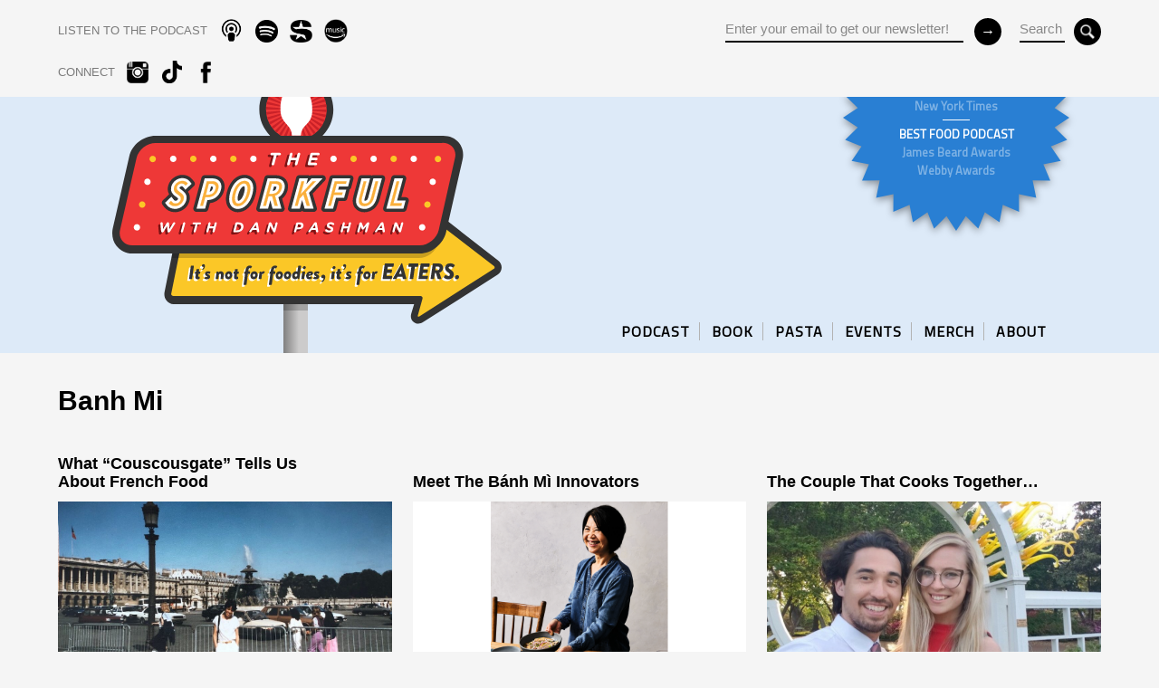

--- FILE ---
content_type: text/html; charset=UTF-8
request_url: https://www.sporkful.com/tag/banh-mi/
body_size: 9741
content:
		

<html>
	<head>
		<meta charset="UTF-8" />
		<meta http-equiv="X-UA-Compatible" content="IE=edge,chrome=1"> 
	    <meta name="viewport" content="width=device-width, initial-scale=1.0, maximum-scale=1.0">
			
		   	<title>banh mi &laquo;   The Sporkful - It&#039;s not for foodies, it&#039;s for eaters.</title>		
		    
				<meta property="og:title" content="The Sporkful" />
			<meta property="og:description" content="It’s not for foodies. It’s for eaters." />
			<meta property="og:image" content="http://www.sporkful.com/?attachment_id=8115" />
			<meta property="og:url" content="http://www.sporkful.com/" />
			
		<link rel="icon" href="https://www.sporkful.com/wp-content/themes/sporkfulMKIII/img/sporkful_favicon.png" />	
		
		<link href="https://fonts.googleapis.com/css?family=Titillium+Web&display=swap" rel="stylesheet">
		
		<!-- HTML5 Mobile Boilerplate -->
		<!--[if IEMobile 7]><html class="no-js iem7"><![endif]-->
		<!--[if (gt IEMobile 7)|!(IEMobile)]><!--><html class="no-js" lang="en"><!--<![endif]-->

		<!-- HTML5 Boilerplate -->
		<!--[if lt IE 7]><html class="no-js lt-ie9 lt-ie8 lt-ie7" lang="en"> <![endif]-->
		<!--[if (IE 7)&!(IEMobile)]><html class="no-js lt-ie9 lt-ie8" lang="en"><![endif]-->
		<!--[if (IE 8)&!(IEMobile)]><html class="no-js lt-ie9" lang="en"><![endif]-->
		<!--[if gt IE 8]><!--> <html class="no-js" lang="en"><!--<![endif]-->
		
		<!-- Responsive & mobile -->
		<meta name="HandheldFriendly" content="True">
		<meta name="MobileOptimized" content="320">
		<meta name="viewport" content="width=device-width, initial-scale=1.0">
		
		<meta name="apple-itunes-app" content="app-id=350709629">
		
		<!-- Start: GPT Sync -->
		<script type='text/javascript'>
			var gptadslots=[];
			(function(){
				var useSSL = 'https:' == document.location.protocol;
				var src = (useSSL ? 'https:' : 'http:') + '//www.googletagservices.com/tag/js/gpt.js';
				document.write('<scr' + 'ipt src="' + src + '"></scr' + 'ipt>');
			})();
		</script>

		<script type="text/javascript">
	
				//Adslot 1 declaration
				gptadslots[1]= googletag.defineSlot('/6483581/leaderboard/sporkful_leaderboard', [[970,415]],'div-gpt-ad-869473965348328447-1').addService(googletag.pubads());

				googletag.pubads().enableSingleRequest();
				googletag.pubads().enableSyncRendering();
				googletag.enableServices();

		</script>
		<!-- End: GPT -->
		
		<!-- Global site tag (gtag.js) - Google Analytics -->
		<script async src="https://www.googletagmanager.com/gtag/js?id=G-XQ88DMYF59"></script>
		<script>
		  window.dataLayer = window.dataLayer || [];
		  function gtag(){dataLayer.push(arguments);}
		  gtag('js', new Date());

		  gtag('config', 'G-XQ88DMYF59');
		</script>
		
				

	<meta name='robots' content='max-image-preview:large' />
	<style>img:is([sizes="auto" i], [sizes^="auto," i]) { contain-intrinsic-size: 3000px 1500px }</style>
	<link rel='dns-prefetch' href='//d3a005dv9q91mu.cloudfront.net' />
<link rel='dns-prefetch' href='//ajax.googleapis.com' />
<link rel='dns-prefetch' href='//s7.addthis.com' />
<link rel='dns-prefetch' href='//web-player.art19.com' />
<link rel="alternate" type="application/rss+xml" title="The Sporkful &raquo; banh mi Tag Feed" href="https://www.sporkful.com/tag/banh-mi/feed/" />
<script type="text/javascript">
/* <![CDATA[ */
window._wpemojiSettings = {"baseUrl":"https:\/\/s.w.org\/images\/core\/emoji\/15.0.3\/72x72\/","ext":".png","svgUrl":"https:\/\/s.w.org\/images\/core\/emoji\/15.0.3\/svg\/","svgExt":".svg","source":{"concatemoji":"https:\/\/www.sporkful.com\/wp-includes\/js\/wp-emoji-release.min.js?ver=6.7.4"}};
/*! This file is auto-generated */
!function(i,n){var o,s,e;function c(e){try{var t={supportTests:e,timestamp:(new Date).valueOf()};sessionStorage.setItem(o,JSON.stringify(t))}catch(e){}}function p(e,t,n){e.clearRect(0,0,e.canvas.width,e.canvas.height),e.fillText(t,0,0);var t=new Uint32Array(e.getImageData(0,0,e.canvas.width,e.canvas.height).data),r=(e.clearRect(0,0,e.canvas.width,e.canvas.height),e.fillText(n,0,0),new Uint32Array(e.getImageData(0,0,e.canvas.width,e.canvas.height).data));return t.every(function(e,t){return e===r[t]})}function u(e,t,n){switch(t){case"flag":return n(e,"\ud83c\udff3\ufe0f\u200d\u26a7\ufe0f","\ud83c\udff3\ufe0f\u200b\u26a7\ufe0f")?!1:!n(e,"\ud83c\uddfa\ud83c\uddf3","\ud83c\uddfa\u200b\ud83c\uddf3")&&!n(e,"\ud83c\udff4\udb40\udc67\udb40\udc62\udb40\udc65\udb40\udc6e\udb40\udc67\udb40\udc7f","\ud83c\udff4\u200b\udb40\udc67\u200b\udb40\udc62\u200b\udb40\udc65\u200b\udb40\udc6e\u200b\udb40\udc67\u200b\udb40\udc7f");case"emoji":return!n(e,"\ud83d\udc26\u200d\u2b1b","\ud83d\udc26\u200b\u2b1b")}return!1}function f(e,t,n){var r="undefined"!=typeof WorkerGlobalScope&&self instanceof WorkerGlobalScope?new OffscreenCanvas(300,150):i.createElement("canvas"),a=r.getContext("2d",{willReadFrequently:!0}),o=(a.textBaseline="top",a.font="600 32px Arial",{});return e.forEach(function(e){o[e]=t(a,e,n)}),o}function t(e){var t=i.createElement("script");t.src=e,t.defer=!0,i.head.appendChild(t)}"undefined"!=typeof Promise&&(o="wpEmojiSettingsSupports",s=["flag","emoji"],n.supports={everything:!0,everythingExceptFlag:!0},e=new Promise(function(e){i.addEventListener("DOMContentLoaded",e,{once:!0})}),new Promise(function(t){var n=function(){try{var e=JSON.parse(sessionStorage.getItem(o));if("object"==typeof e&&"number"==typeof e.timestamp&&(new Date).valueOf()<e.timestamp+604800&&"object"==typeof e.supportTests)return e.supportTests}catch(e){}return null}();if(!n){if("undefined"!=typeof Worker&&"undefined"!=typeof OffscreenCanvas&&"undefined"!=typeof URL&&URL.createObjectURL&&"undefined"!=typeof Blob)try{var e="postMessage("+f.toString()+"("+[JSON.stringify(s),u.toString(),p.toString()].join(",")+"));",r=new Blob([e],{type:"text/javascript"}),a=new Worker(URL.createObjectURL(r),{name:"wpTestEmojiSupports"});return void(a.onmessage=function(e){c(n=e.data),a.terminate(),t(n)})}catch(e){}c(n=f(s,u,p))}t(n)}).then(function(e){for(var t in e)n.supports[t]=e[t],n.supports.everything=n.supports.everything&&n.supports[t],"flag"!==t&&(n.supports.everythingExceptFlag=n.supports.everythingExceptFlag&&n.supports[t]);n.supports.everythingExceptFlag=n.supports.everythingExceptFlag&&!n.supports.flag,n.DOMReady=!1,n.readyCallback=function(){n.DOMReady=!0}}).then(function(){return e}).then(function(){var e;n.supports.everything||(n.readyCallback(),(e=n.source||{}).concatemoji?t(e.concatemoji):e.wpemoji&&e.twemoji&&(t(e.twemoji),t(e.wpemoji)))}))}((window,document),window._wpemojiSettings);
/* ]]> */
</script>
<style id='wp-emoji-styles-inline-css' type='text/css'>

	img.wp-smiley, img.emoji {
		display: inline !important;
		border: none !important;
		box-shadow: none !important;
		height: 1em !important;
		width: 1em !important;
		margin: 0 0.07em !important;
		vertical-align: -0.1em !important;
		background: none !important;
		padding: 0 !important;
	}
</style>
<link rel='stylesheet' id='wp-block-library-css' href='https://www.sporkful.com/wp-includes/css/dist/block-library/style.min.css?ver=6.7.4' type='text/css' media='all' />
<style id='classic-theme-styles-inline-css' type='text/css'>
/*! This file is auto-generated */
.wp-block-button__link{color:#fff;background-color:#32373c;border-radius:9999px;box-shadow:none;text-decoration:none;padding:calc(.667em + 2px) calc(1.333em + 2px);font-size:1.125em}.wp-block-file__button{background:#32373c;color:#fff;text-decoration:none}
</style>
<style id='global-styles-inline-css' type='text/css'>
:root{--wp--preset--aspect-ratio--square: 1;--wp--preset--aspect-ratio--4-3: 4/3;--wp--preset--aspect-ratio--3-4: 3/4;--wp--preset--aspect-ratio--3-2: 3/2;--wp--preset--aspect-ratio--2-3: 2/3;--wp--preset--aspect-ratio--16-9: 16/9;--wp--preset--aspect-ratio--9-16: 9/16;--wp--preset--color--black: #000000;--wp--preset--color--cyan-bluish-gray: #abb8c3;--wp--preset--color--white: #ffffff;--wp--preset--color--pale-pink: #f78da7;--wp--preset--color--vivid-red: #cf2e2e;--wp--preset--color--luminous-vivid-orange: #ff6900;--wp--preset--color--luminous-vivid-amber: #fcb900;--wp--preset--color--light-green-cyan: #7bdcb5;--wp--preset--color--vivid-green-cyan: #00d084;--wp--preset--color--pale-cyan-blue: #8ed1fc;--wp--preset--color--vivid-cyan-blue: #0693e3;--wp--preset--color--vivid-purple: #9b51e0;--wp--preset--gradient--vivid-cyan-blue-to-vivid-purple: linear-gradient(135deg,rgba(6,147,227,1) 0%,rgb(155,81,224) 100%);--wp--preset--gradient--light-green-cyan-to-vivid-green-cyan: linear-gradient(135deg,rgb(122,220,180) 0%,rgb(0,208,130) 100%);--wp--preset--gradient--luminous-vivid-amber-to-luminous-vivid-orange: linear-gradient(135deg,rgba(252,185,0,1) 0%,rgba(255,105,0,1) 100%);--wp--preset--gradient--luminous-vivid-orange-to-vivid-red: linear-gradient(135deg,rgba(255,105,0,1) 0%,rgb(207,46,46) 100%);--wp--preset--gradient--very-light-gray-to-cyan-bluish-gray: linear-gradient(135deg,rgb(238,238,238) 0%,rgb(169,184,195) 100%);--wp--preset--gradient--cool-to-warm-spectrum: linear-gradient(135deg,rgb(74,234,220) 0%,rgb(151,120,209) 20%,rgb(207,42,186) 40%,rgb(238,44,130) 60%,rgb(251,105,98) 80%,rgb(254,248,76) 100%);--wp--preset--gradient--blush-light-purple: linear-gradient(135deg,rgb(255,206,236) 0%,rgb(152,150,240) 100%);--wp--preset--gradient--blush-bordeaux: linear-gradient(135deg,rgb(254,205,165) 0%,rgb(254,45,45) 50%,rgb(107,0,62) 100%);--wp--preset--gradient--luminous-dusk: linear-gradient(135deg,rgb(255,203,112) 0%,rgb(199,81,192) 50%,rgb(65,88,208) 100%);--wp--preset--gradient--pale-ocean: linear-gradient(135deg,rgb(255,245,203) 0%,rgb(182,227,212) 50%,rgb(51,167,181) 100%);--wp--preset--gradient--electric-grass: linear-gradient(135deg,rgb(202,248,128) 0%,rgb(113,206,126) 100%);--wp--preset--gradient--midnight: linear-gradient(135deg,rgb(2,3,129) 0%,rgb(40,116,252) 100%);--wp--preset--font-size--small: 13px;--wp--preset--font-size--medium: 20px;--wp--preset--font-size--large: 36px;--wp--preset--font-size--x-large: 42px;--wp--preset--spacing--20: 0.44rem;--wp--preset--spacing--30: 0.67rem;--wp--preset--spacing--40: 1rem;--wp--preset--spacing--50: 1.5rem;--wp--preset--spacing--60: 2.25rem;--wp--preset--spacing--70: 3.38rem;--wp--preset--spacing--80: 5.06rem;--wp--preset--shadow--natural: 6px 6px 9px rgba(0, 0, 0, 0.2);--wp--preset--shadow--deep: 12px 12px 50px rgba(0, 0, 0, 0.4);--wp--preset--shadow--sharp: 6px 6px 0px rgba(0, 0, 0, 0.2);--wp--preset--shadow--outlined: 6px 6px 0px -3px rgba(255, 255, 255, 1), 6px 6px rgba(0, 0, 0, 1);--wp--preset--shadow--crisp: 6px 6px 0px rgba(0, 0, 0, 1);}:where(.is-layout-flex){gap: 0.5em;}:where(.is-layout-grid){gap: 0.5em;}body .is-layout-flex{display: flex;}.is-layout-flex{flex-wrap: wrap;align-items: center;}.is-layout-flex > :is(*, div){margin: 0;}body .is-layout-grid{display: grid;}.is-layout-grid > :is(*, div){margin: 0;}:where(.wp-block-columns.is-layout-flex){gap: 2em;}:where(.wp-block-columns.is-layout-grid){gap: 2em;}:where(.wp-block-post-template.is-layout-flex){gap: 1.25em;}:where(.wp-block-post-template.is-layout-grid){gap: 1.25em;}.has-black-color{color: var(--wp--preset--color--black) !important;}.has-cyan-bluish-gray-color{color: var(--wp--preset--color--cyan-bluish-gray) !important;}.has-white-color{color: var(--wp--preset--color--white) !important;}.has-pale-pink-color{color: var(--wp--preset--color--pale-pink) !important;}.has-vivid-red-color{color: var(--wp--preset--color--vivid-red) !important;}.has-luminous-vivid-orange-color{color: var(--wp--preset--color--luminous-vivid-orange) !important;}.has-luminous-vivid-amber-color{color: var(--wp--preset--color--luminous-vivid-amber) !important;}.has-light-green-cyan-color{color: var(--wp--preset--color--light-green-cyan) !important;}.has-vivid-green-cyan-color{color: var(--wp--preset--color--vivid-green-cyan) !important;}.has-pale-cyan-blue-color{color: var(--wp--preset--color--pale-cyan-blue) !important;}.has-vivid-cyan-blue-color{color: var(--wp--preset--color--vivid-cyan-blue) !important;}.has-vivid-purple-color{color: var(--wp--preset--color--vivid-purple) !important;}.has-black-background-color{background-color: var(--wp--preset--color--black) !important;}.has-cyan-bluish-gray-background-color{background-color: var(--wp--preset--color--cyan-bluish-gray) !important;}.has-white-background-color{background-color: var(--wp--preset--color--white) !important;}.has-pale-pink-background-color{background-color: var(--wp--preset--color--pale-pink) !important;}.has-vivid-red-background-color{background-color: var(--wp--preset--color--vivid-red) !important;}.has-luminous-vivid-orange-background-color{background-color: var(--wp--preset--color--luminous-vivid-orange) !important;}.has-luminous-vivid-amber-background-color{background-color: var(--wp--preset--color--luminous-vivid-amber) !important;}.has-light-green-cyan-background-color{background-color: var(--wp--preset--color--light-green-cyan) !important;}.has-vivid-green-cyan-background-color{background-color: var(--wp--preset--color--vivid-green-cyan) !important;}.has-pale-cyan-blue-background-color{background-color: var(--wp--preset--color--pale-cyan-blue) !important;}.has-vivid-cyan-blue-background-color{background-color: var(--wp--preset--color--vivid-cyan-blue) !important;}.has-vivid-purple-background-color{background-color: var(--wp--preset--color--vivid-purple) !important;}.has-black-border-color{border-color: var(--wp--preset--color--black) !important;}.has-cyan-bluish-gray-border-color{border-color: var(--wp--preset--color--cyan-bluish-gray) !important;}.has-white-border-color{border-color: var(--wp--preset--color--white) !important;}.has-pale-pink-border-color{border-color: var(--wp--preset--color--pale-pink) !important;}.has-vivid-red-border-color{border-color: var(--wp--preset--color--vivid-red) !important;}.has-luminous-vivid-orange-border-color{border-color: var(--wp--preset--color--luminous-vivid-orange) !important;}.has-luminous-vivid-amber-border-color{border-color: var(--wp--preset--color--luminous-vivid-amber) !important;}.has-light-green-cyan-border-color{border-color: var(--wp--preset--color--light-green-cyan) !important;}.has-vivid-green-cyan-border-color{border-color: var(--wp--preset--color--vivid-green-cyan) !important;}.has-pale-cyan-blue-border-color{border-color: var(--wp--preset--color--pale-cyan-blue) !important;}.has-vivid-cyan-blue-border-color{border-color: var(--wp--preset--color--vivid-cyan-blue) !important;}.has-vivid-purple-border-color{border-color: var(--wp--preset--color--vivid-purple) !important;}.has-vivid-cyan-blue-to-vivid-purple-gradient-background{background: var(--wp--preset--gradient--vivid-cyan-blue-to-vivid-purple) !important;}.has-light-green-cyan-to-vivid-green-cyan-gradient-background{background: var(--wp--preset--gradient--light-green-cyan-to-vivid-green-cyan) !important;}.has-luminous-vivid-amber-to-luminous-vivid-orange-gradient-background{background: var(--wp--preset--gradient--luminous-vivid-amber-to-luminous-vivid-orange) !important;}.has-luminous-vivid-orange-to-vivid-red-gradient-background{background: var(--wp--preset--gradient--luminous-vivid-orange-to-vivid-red) !important;}.has-very-light-gray-to-cyan-bluish-gray-gradient-background{background: var(--wp--preset--gradient--very-light-gray-to-cyan-bluish-gray) !important;}.has-cool-to-warm-spectrum-gradient-background{background: var(--wp--preset--gradient--cool-to-warm-spectrum) !important;}.has-blush-light-purple-gradient-background{background: var(--wp--preset--gradient--blush-light-purple) !important;}.has-blush-bordeaux-gradient-background{background: var(--wp--preset--gradient--blush-bordeaux) !important;}.has-luminous-dusk-gradient-background{background: var(--wp--preset--gradient--luminous-dusk) !important;}.has-pale-ocean-gradient-background{background: var(--wp--preset--gradient--pale-ocean) !important;}.has-electric-grass-gradient-background{background: var(--wp--preset--gradient--electric-grass) !important;}.has-midnight-gradient-background{background: var(--wp--preset--gradient--midnight) !important;}.has-small-font-size{font-size: var(--wp--preset--font-size--small) !important;}.has-medium-font-size{font-size: var(--wp--preset--font-size--medium) !important;}.has-large-font-size{font-size: var(--wp--preset--font-size--large) !important;}.has-x-large-font-size{font-size: var(--wp--preset--font-size--x-large) !important;}
:where(.wp-block-post-template.is-layout-flex){gap: 1.25em;}:where(.wp-block-post-template.is-layout-grid){gap: 1.25em;}
:where(.wp-block-columns.is-layout-flex){gap: 2em;}:where(.wp-block-columns.is-layout-grid){gap: 2em;}
:root :where(.wp-block-pullquote){font-size: 1.5em;line-height: 1.6;}
</style>
<link rel='stylesheet' id='html5Reset-css' href='https://d3a005dv9q91mu.cloudfront.net/assets/css/html5reset.css?ver=6.7.4' type='text/css' media='all' />
<link rel='stylesheet' id='grid-css' href='https://d3a005dv9q91mu.cloudfront.net/assets/css/grid.css?ver=6.7.4' type='text/css' media='all' />
<link rel='stylesheet' id='barUI-css' href='https://www.sporkful.com/wp-content/themes/sporkfulMKIII/bar-ui/css/bar-ui.css?ver=6.7.4' type='text/css' media='all' />
<link rel='stylesheet' id='art19-css' href='https://web-player.art19.com/assets/current.css?ver=6.7.4' type='text/css' media='all' />
<link rel='stylesheet' id='panel-css' href='https://d3a005dv9q91mu.cloudfront.net/assets/css/panel.css?ver=6.7.4' type='text/css' media='all' />
<link rel='stylesheet' id='sporkful-colors-css' href='https://d3a005dv9q91mu.cloudfront.net/assets/css/colors.css?ver=6.7.4' type='text/css' media='all' />
<link rel='stylesheet' id='sporkful-styles-css' href='https://www.sporkful.com/wp-content/themes/sporkfulMKIII/style.css?ver=6.7.4' type='text/css' media='all' />
<script type="text/javascript" src="https://ajax.googleapis.com/ajax/libs/jquery/1.7.2/jquery.min.js?ver=1.7.2" id="jQuery-js"></script>
<script type="text/javascript" src="https://s7.addthis.com/js/250/addthis_widget.js?ver=1.0#pubid=xa-4da9f8702122acab" id="addThis-js"></script>
<script type="text/javascript" id="init-js-extra">
/* <![CDATA[ */
var headJS = {"siteurl":"https:\/\/www.sporkful.com","templateurl":"https:\/\/www.sporkful.com\/wp-content\/themes\/sporkfulMKIII"};
/* ]]> */
</script>
<script type="text/javascript" src="https://www.sporkful.com/wp-content/themes/sporkfulMKIII/js/init.js?ver=1.0" id="init-js"></script>
<link rel="https://api.w.org/" href="https://www.sporkful.com/wp-json/" /><link rel="alternate" title="JSON" type="application/json" href="https://www.sporkful.com/wp-json/wp/v2/tags/1549" /><link rel="EditURI" type="application/rsd+xml" title="RSD" href="https://www.sporkful.com/xmlrpc.php?rsd" />
<meta name="generator" content="WordPress 6.7.4" />
<noscript><style>.lazyload[data-src]{display:none !important;}</style></noscript><style>.lazyload{background-image:none !important;}.lazyload:before{background-image:none !important;}</style>
</head>

 
 
<body class=" tag banh-mi post  what-couscousgate-tells-us-about-french-food template-" >

<div id="wrap">

	<div id="header" class="back_default">
		<div class="section group">	
			<div class="center">
				<div class="col span_1_of_2">
					<div class="social-nav">
	<ul class="social">		
		<li class="CTA subscribe"><span>LISTEN TO THE PODCAST</span></li>						
				<li><a href="https://podcasts.apple.com/us/podcast/the-sporkful/id350709629" target="_blank" class="apple_podcast"></a></li>	
						<li><a href="https://open.spotify.com/show/2mkuRagvN1Xev56fWwvbrc" target="_blank" class="spotify"></a></li>	
						<li><a href="https://siriusxm.com/player/show-podcast/the-sporkful/fb369dfd-92ab-3bb9-80ec-77b3dacc95af?utm_medium=shared" target="_blank" class="sirius"></a></li>	
						<li><a href="https://music.amazon.com/podcasts/bc8dc200-76be-48f2-b2d4-11e25be14c23/the-sporkful" target="_blank" class="amazon"></a></li>	
			</ul>		
	<ul class="social tablet_hide">							
		<li class="CTA connect"><span>CONNECT</span></li>						
				<li><a href="https://www.instagram.com/thesporkful/" target="_blank" class="instagram"></a></li>	
						<li><a href="https://www.tiktok.com/@thesporkful?lang=en" target="_blank" class="tiktok"></a></li>	
						<li><a href="https://www.facebook.com/sporkful" target="_blank" class="fb"></a></li>	
					</ul>		
<!--social-nav-->
</div>				<!--col-->
				</div>		
				<div class="col span_1_of_2 right">
				
					<div class="search tablet_hide">
						<form role="search" method="get" id="searchform" action="https://www.sporkful.com/">
							<div>
								<input type="text" value="Search" name="s" id="s" aria-labelledby="searchform s" />
								<input type="submit" value="" name="" class="button" id="submit" aria-labelledby="searchform submit">
							</div>
						</form>
					<!--search-->
					</div>
				
					<div class="mail_form mobile_hide tablet_hide">
						<form action="//gmail.us6.list-manage.com/subscribe/post?u=9b7dd19ca3&amp;id=f1e7c37bfd" method="post" id="mc-embedded-subscribe-form" name="mc-embedded-subscribe-form" class="validate" target="_blank" novalidate>
	<div class="mc-field-group address-group">
		<input type="email" value="Enter your email to get our newsletter!" name="EMAIL" class="required email" id="mce-EMAIL" aria-labelledby="mc-embedded-subscribe-form mce-EMAIL">
	</div>
	 <!-- real people should not fill this in and expect good things - do not remove this or risk form bot signups-->
	<div style="position: absolute; left: -5000px;"><input type="text" name="b_4109fdd323aaac7078eadaa8f_4841254813" tabindex="-1" value="" aria-labelledby="mc-embedded-subscribe-form"></div>
	<input type="submit" value="&#8594;" name="subscribe" id="mc-embedded-subscribe" class="button" aria-labelledby="mc-embedded-subscribe-form mc-embedded-subscribe">
</form>					<!--mail-->
					</div>		
			
				<!--col-->
				</div>		
			<!--center-->
			</div>
			
			<div id="nav-toggle" class="mobile_only">
				<div class="nav-icon">
				  <span></span>
				  <span></span>
				  <span></span>
				</div>
			<!--nav-toggle-->
			</div>					
			
		<!--section-->
		</div>
		
			
		<div class="panel from-right mobile_only">
	<div class="panel-container">
		<div class="panel-content">		
			<nav>
				<ul id=\"menu-primary\" class=\"menu\"><li id="menu-item-16221" class="menu-item menu-item-type-taxonomy menu-item-object-post_tag menu-item-16221"><a href="https://www.sporkful.com/tag/podcast-episodes/">PODCAST</a></li>
<li id="menu-item-18977" class="menu-item menu-item-type-post_type menu-item-object-page menu-item-18977"><a href="https://www.sporkful.com/anythings-pastable/">BOOK</a></li>
<li id="menu-item-16222" class="menu-item menu-item-type-custom menu-item-object-custom menu-item-16222"><a href="https://www.sporkful.com/how-to-buy-cascatelli-new-pasta-shape-sporkful-dan-pashman/">PASTA</a></li>
<li id="menu-item-19398" class="menu-item menu-item-type-post_type menu-item-object-page menu-item-19398"><a href="https://www.sporkful.com/events/">EVENTS</a></li>
<li id="menu-item-16225" class="menu-item menu-item-type-custom menu-item-object-custom menu-item-16225"><a href="https://www.podswag.com/collections/the-sporkful">MERCH</a></li>
<li id="menu-item-16226" class="menu-item menu-item-type-post_type menu-item-object-page menu-item-16226"><a href="https://www.sporkful.com/about/">ABOUT</a></li>
</ul>	
				</nav>					
				
			<div class="social-nav">
	<ul class="social">		
		<li class="CTA subscribe"><span>LISTEN TO THE PODCAST</span></li>						
				<li><a href="https://podcasts.apple.com/us/podcast/the-sporkful/id350709629" target="_blank" class="apple_podcast"></a></li>	
						<li><a href="https://open.spotify.com/show/2mkuRagvN1Xev56fWwvbrc" target="_blank" class="spotify"></a></li>	
						<li><a href="https://siriusxm.com/player/show-podcast/the-sporkful/fb369dfd-92ab-3bb9-80ec-77b3dacc95af?utm_medium=shared" target="_blank" class="sirius"></a></li>	
						<li><a href="https://music.amazon.com/podcasts/bc8dc200-76be-48f2-b2d4-11e25be14c23/the-sporkful" target="_blank" class="amazon"></a></li>	
			</ul>		
	<ul class="social tablet_hide">							
		<li class="CTA connect"><span>CONNECT</span></li>						
				<li><a href="https://www.instagram.com/thesporkful/" target="_blank" class="instagram"></a></li>	
						<li><a href="https://www.tiktok.com/@thesporkful?lang=en" target="_blank" class="tiktok"></a></li>	
						<li><a href="https://www.facebook.com/sporkful" target="_blank" class="fb"></a></li>	
					</ul>		
<!--social-nav-->
</div>			
			<div class="search_wrap">
				<form role="search" method="get" id="searchform2" action="https://www.sporkful.com/">
					<div>
						<input type="text" value="Search" name="s" id="s2" aria-labelledby="searchform2 s2" /><br/>
						<input type="submit" value="&#8594;" name="" class="button" aria-labelledby="searchform2">
					</div>
				</form>
			</div>
			
			<div class="mail_wrap">
				<form action="//gmail.us6.list-manage.com/subscribe/post?u=9b7dd19ca3&amp;id=f1e7c37bfd" method="post" id="mc-embedded-subscribe-form-panel" name="mc-embedded-subscribe-form" class="validate" target="_blank" novalidate>
	<div class="mc-field-group address-group">
		<input type="email" value="Enter your email to get our newsletter!" name="EMAIL" class="required email" id="mce-EMAIL-panel" aria-labelledby="mc-embedded-subscribe-form-panel mce-EMAIL-panel">
	</div>
	 <!-- real people should not fill this in and expect good things - do not remove this or risk form bot signups-->
	<div style="position: absolute; left: -5000px;"><input type="text" name="b_4109fdd323aaac7078eadaa8f_4841254813" tabindex="-1" value="" aria-labelledby="mc-embedded-subscribe-form-panel"></div>
	<input type="submit" value="&#8594;" name="subscribe" id="mc-embedded-subscribe-panel" class="button" aria-labelledby="mc-embedded-subscribe-form-panel mc-embedded-subscribe-panel">
</form>			</div>	<!-- mail-form -->
			
		</div> <!-- panel-content -->
	</div> <!-- panel-container -->
</div> <!-- panel -->
			
		<!--header-->
	</div>	
	
	
<div class="section group masthead">
	<div class="center">
		<a href="https://www.sporkful.com" class="home"></a>

		<div class="badge-wrap mobile_hide">
				
			<svg xmlns="http://www.w3.org/2000/svg" width="24" height="24" viewBox="0 0 24 24"><path d="M12 0l1.027 1.565 1.314-1.335.703 1.736 1.548-1.052.35 1.838 1.725-.73-.015 1.873 1.833-.38-.38 1.833 1.873-.015-.731 1.724 1.84.351-1.053 1.548 1.736.703-1.335 1.313 1.565 1.028-1.565 1.028 1.335 1.313-1.736.703 1.053 1.548-1.84.351.731 1.724-1.873-.015.38 1.833-1.833-.38.015 1.873-1.725-.73-.35 1.838-1.548-1.052-.703 1.736-1.314-1.335-1.027 1.565-1.027-1.565-1.314 1.335-.703-1.736-1.548 1.052-.35-1.838-1.725.73.015-1.873-1.833.38.38-1.833-1.873.015.731-1.724-1.84-.351 1.053-1.548-1.736-.703 1.335-1.313-1.565-1.028 1.565-1.028-1.335-1.313 1.736-.703-1.053-1.548 1.84-.351-.731-1.724 1.873.015-.38-1.833 1.833.38-.015-1.873 1.725.73.35-1.838 1.548 1.052.703-1.736 1.314 1.335z"/></svg>
		
	
			<div class="badge-container">			
				<div class="badge-content">
				  <div class="badge">
				  	<ul style="margin-top:-13px">
 	<li><strong>10 BEST PODCASTS OF THE YEAR</strong></li>
 	<li>New York Times</li>
 	<li><strong>BEST FOOD PODCAST</strong></li>
 	<li>James Beard Awards</li>
 	<li>Webby Awards</li>
</ul>					<!--badge-->
				  </div>
				<!--badge-content-->
				</div>
				<!--badge-container-->
				</div>
		<!--badge-wrap-->
		</div>
	
			
		<div class="nav-wrap mobile_hide">
			<div class="nav-wrap">
	<nav>
		<ul id=\"menu-primary-1\" class=\"sf-menu\"><li class="menu-item menu-item-type-taxonomy menu-item-object-post_tag menu-item-16221"><a href="https://www.sporkful.com/tag/podcast-episodes/">PODCAST</a><span class="bar"></span></li>
<li class="menu-item menu-item-type-post_type menu-item-object-page menu-item-18977"><a href="https://www.sporkful.com/anythings-pastable/">BOOK</a><span class="bar"></span></li>
<li class="menu-item menu-item-type-custom menu-item-object-custom menu-item-16222"><a href="https://www.sporkful.com/how-to-buy-cascatelli-new-pasta-shape-sporkful-dan-pashman/">PASTA</a><span class="bar"></span></li>
<li class="menu-item menu-item-type-post_type menu-item-object-page menu-item-19398"><a href="https://www.sporkful.com/events/">EVENTS</a><span class="bar"></span></li>
<li class="menu-item menu-item-type-custom menu-item-object-custom menu-item-16225"><a href="https://www.podswag.com/collections/the-sporkful">MERCH</a><span class="bar"></span></li>
<li class="menu-item menu-item-type-post_type menu-item-object-page menu-item-16226"><a href="https://www.sporkful.com/about/">ABOUT</a><span class="bar"></span></li>
</ul>	</nav>
<!--nav-wrap-->
</div>	

		</div>
	<!--center-->
	</div>
<!--section-->
</div>

<div class="recognition_mobile">
	<div class="center">
		<ul style="margin-top:-5px">
 	<li><strong>10 BEST PODCASTS OF THE YEAR</strong></li>
 	<li>New York Times</li>
 	<li><strong>BEST FOOD PODCAST</strong></li>
 	<li>James Beard Awards &amp; Webby Awards</li>
</ul>	<!--center-->
	</div>
<!--recognition_mobile-->
</div>

 <div class="main">	
 
 	<div class="section group center guttered page-title">
		<h2>banh mi</h2>
	</div>
	
			
	<div class="section group guttered">
		<div class="center">
			
<div class="col span_1_of_3  col_first">		
		<div class="title">	
			<h3><a href="https://www.sporkful.com/what-couscousgate-tells-us-about-french-food/">What “Couscousgate” Tells Us About French Food</a></h3>		<!--title-->
		</div>	
		
		<div class="entry">
		
			<div class="media">
				<div class="media-thumb audio-thumb">
					<a href="https://www.sporkful.com/what-couscousgate-tells-us-about-french-food/"><img src="[data-uri]"  width="1000" height="664" alt="What “Couscousgate” Tells Us About French Food" data-src="https://sporkful.s3.amazonaws.com/uploads/2023/09/15153140/Mom-1985-resized-1000x664.jpg" decoding="async" class="lazyload" data-eio-rwidth="1000" data-eio-rheight="664" /><noscript><img src="https://sporkful.s3.amazonaws.com/uploads/2023/09/15153140/Mom-1985-resized-1000x664.jpg"  width="1000" height="664" alt="What “Couscousgate” Tells Us About French Food" data-eio="l" /></noscript></a>
				<!--media-thumb-->
				</div>
			<!--media-->
			</div>		
			
			<div class="clear"></div>
	
									
	<div id="audio-wrap-18875" class="audio_wrap  ">		
		
		<div id="player-18875" class="sm2-bar-ui compact full-width flat">

		 <div class="bd sm2-main-controls">

		 	<div class="sm2-inline-texture"></div>
		  	<div class="sm2-inline-gradient"></div>

			<div class="sm2-inline-element sm2-button-element">
				<div class="sm2-button-bd">
					<a id="btn_play_pause18875" data-player-id=18875 href="#play" class="sm2-inline-button play-pause">Play / pause</a>
				</div><!--sm2-button-bd-->
			</div><!--sm2-button-element-->


		  	<div class="sm2-inline-element sm2-inline-status">

			   <div class="sm2-playlist">
					<div class="sm2-playlist-target">
					 <!-- playlist <ul> + <li> markup will be injected here -->
					 <!-- if you want default / non-JS content, you can put that here. -->
					 <noscript><p>JavaScript is required.</p></noscript>
					</div><!--sm2-playlist-target-->
			   </div><!--sm2-playlist-->


			   <div class="sm2-progress">
				<div class="sm2-row">
				<div class="sm2-inline-time">0:00</div>
				 <div class="sm2-progress-bd">
				  <div class="sm2-progress-track">
					 <div class="sm2-progress-bar"></div>
					 <div class="sm2-progress-ball">
						<div class="icon-overlay"></div>
					 </div><!--sm2-progress-ball-->
				  </div><!--sm2-progress-track-->
				 </div><!--sm2-progress-bd-->
				 <div class="sm2-inline-duration">0:00</div>
				</div><!--sm2-row-->
			   </div><!--sm2-progress-->
		 
		  <!--sm2-main-controls-->
		  </div>

		  <div class="sm2-inline-element sm2-button-element sm2-volume">
		   <div class="sm2-button-bd">
			<span class="sm2-inline-button sm2-volume-control volume-shade"></span>
			<a href="#volume" class="sm2-inline-button sm2-volume-control">volume</a>
		   </div><!--sm2-progress-bd-->
		  </div><!--sm2-inline-element-->

		 <!--sm2-inline-element-->
		 </div>

		 <div class="bd sm2-playlist-drawer sm2-element">

		  <div class="sm2-inline-texture">
		   <div class="sm2-box-shadow"></div>
		  </div> <!--sm2-inline-texture-->

		  <!-- playlist content is mirrored here -->

		  <div class="sm2-playlist-wrapper">
			<ul class="sm2-playlist-bd">
			 <li><a href="https://stitcher.simplecastaudio.com/6d163170-a732-46a6-9641-3d73119590d7/episodes/e141ab47-95c5-4623-acd4-073b6a1b1aa4/audio/128/default.mp3?awCollectionId=6d163170-a732-46a6-9641-3d73119590d7&awEpisodeId=e141ab47-95c5-4623-acd4-073b6a1b1aa4&nocache">What “Couscousgate” Tells Us About French Food</a></li>
			</ul>
		  </div><!--sm2-playlist-wrapper-->
		 <!--sm2-playlist-drawer-->
		 </div>

		 <!--sm2-sm2-bar-ui full-width-->
		</div>
	
		<div class="audio_actions_wrap">
			<ul class="audio_actions">
				<li><a href="https://stitcher.simplecastaudio.com/6d163170-a732-46a6-9641-3d73119590d7/episodes/e141ab47-95c5-4623-acd4-073b6a1b1aa4/audio/128/default.mp3?awCollectionId=6d163170-a732-46a6-9641-3d73119590d7&awEpisodeId=e141ab47-95c5-4623-acd4-073b6a1b1aa4&nocache" download="https://stitcher.simplecastaudio.com/6d163170-a732-46a6-9641-3d73119590d7/episodes/e141ab47-95c5-4623-acd4-073b6a1b1aa4/audio/128/default.mp3?awCollectionId=6d163170-a732-46a6-9641-3d73119590d7&awEpisodeId=e141ab47-95c5-4623-acd4-073b6a1b1aa4&nocache" class="download" ></a></li> 			
				<li><a href="#" class="share"  data-audio-id="18875"></a></li> 			
				<li><a href="#" class="subscribe" data-audio-id="18875"></a></li> 			
			</ul>
		<!--audio_actions_wrap-->
		</div>
		
		<div class="audio_actions_drawer share">
			<ul>
				<li><a href="#" class="embed_copy" data-embed-id="embed-18875" data-copy="COPY EMBED" data-feedback-success="EMBED COPIED">COPY EMBED</a></li>
			</ul>
			<a href="#" class="close"></a>
		<!--audio_action_drawer-->
		</div>		
		<div class="audio_actions_drawer subscribe">
			<ul>
				<li><span>SUBSCRIBE:</span></li>	
													<li><a href="https://podcasts.apple.com/us/podcast/the-sporkful/id350709629" target="_blank" class="apple_podcast white"></a></li>	
													<li><a href="https://open.spotify.com/show/2mkuRagvN1Xev56fWwvbrc" target="_blank" class="spotify white"></a></li>	
							</ul>
			<a href="#" class="close"></a>
		<!--audio_action_drawer-->
		</div>		
		
<!--audio-wap-->	
</div>		
		
					
					<div id="embed-18875" class="hidden">
						<iframe height="200px" width="100%""100%" frameborder="no" scrolling="no" seamless  data-src="https://player.simplecast.com/e141ab47-95c5-4623-acd4-073b6a1b1aa4?dark=false" class="lazyload"></iframe>					</div>			
							
					
		
				
									
				<div class="excerpt ">
		<div class="inner">
			<p> Plus, how did French colonization affect Vietnamese cuisine? </p>
			<div class="clear"></div>
			<div class="entry_actions_wrap">
				<div class="inner">
					<div class="entry_actions">
					<a href="https://www.sporkful.com/what-couscousgate-tells-us-about-french-food/" class="more">More</a>
											<div class="addthis_default_style right">
							<a class="addthis_button_facebook_like" fb:like:layout="button_count" 
							  addthis:url="https://www.sporkful.com/what-couscousgate-tells-us-about-french-food/"
							  addthis:title="What “Couscousgate” Tells Us About French Food"
							  addthis:description="Plus, how did French colonization affect Vietnamese cuisine?"></a>
							<a class="addthis_button_tweet"
							  addthis:url="https://www.sporkful.com/what-couscousgate-tells-us-about-french-food/"
							  addthis:title=""></a>
						<!--addthis-->	  
						</div> 
						
				<!--entry-actions-->
				</div>
			<!--inner-->
			</div>
			<!--entry-wrap-->
			</div>
		<!--inner-->
		</div>
	<!--excerpt-->		
	 </div>	

		
		
		<!--entry--> 
		</div> 
				
<!--col-->
				</div><div class="col span_1_of_3 ">		
		<div class="title">	
			<h3><a href="https://www.sporkful.com/meet-the-banh-mi-innovators/">Meet The Bánh Mì Innovators</a></h3>		<!--title-->
		</div>	
		
		<div class="entry">
		
			<div class="media">
				<div class="media-thumb audio-thumb">
					<a href="https://www.sporkful.com/meet-the-banh-mi-innovators/"><img src="[data-uri]"  width="1000" height="664" alt="Meet The Bánh Mì Innovators" data-src="https://sporkful.s3.amazonaws.com/uploads/2023/04/21130619/Andrea-for-website.png" decoding="async" class="lazyload" data-eio-rwidth="1000" data-eio-rheight="664" /><noscript><img src="https://sporkful.s3.amazonaws.com/uploads/2023/04/21130619/Andrea-for-website.png"  width="1000" height="664" alt="Meet The Bánh Mì Innovators" data-eio="l" /></noscript></a>
				<!--media-thumb-->
				</div>
			<!--media-->
			</div>		
			
			<div class="clear"></div>
	
									
	<div id="audio-wrap-18702" class="audio_wrap  ">		
		
		<div id="player-18702" class="sm2-bar-ui compact full-width flat">

		 <div class="bd sm2-main-controls">

		 	<div class="sm2-inline-texture"></div>
		  	<div class="sm2-inline-gradient"></div>

			<div class="sm2-inline-element sm2-button-element">
				<div class="sm2-button-bd">
					<a id="btn_play_pause18702" data-player-id=18702 href="#play" class="sm2-inline-button play-pause">Play / pause</a>
				</div><!--sm2-button-bd-->
			</div><!--sm2-button-element-->


		  	<div class="sm2-inline-element sm2-inline-status">

			   <div class="sm2-playlist">
					<div class="sm2-playlist-target">
					 <!-- playlist <ul> + <li> markup will be injected here -->
					 <!-- if you want default / non-JS content, you can put that here. -->
					 <noscript><p>JavaScript is required.</p></noscript>
					</div><!--sm2-playlist-target-->
			   </div><!--sm2-playlist-->


			   <div class="sm2-progress">
				<div class="sm2-row">
				<div class="sm2-inline-time">0:00</div>
				 <div class="sm2-progress-bd">
				  <div class="sm2-progress-track">
					 <div class="sm2-progress-bar"></div>
					 <div class="sm2-progress-ball">
						<div class="icon-overlay"></div>
					 </div><!--sm2-progress-ball-->
				  </div><!--sm2-progress-track-->
				 </div><!--sm2-progress-bd-->
				 <div class="sm2-inline-duration">0:00</div>
				</div><!--sm2-row-->
			   </div><!--sm2-progress-->
		 
		  <!--sm2-main-controls-->
		  </div>

		  <div class="sm2-inline-element sm2-button-element sm2-volume">
		   <div class="sm2-button-bd">
			<span class="sm2-inline-button sm2-volume-control volume-shade"></span>
			<a href="#volume" class="sm2-inline-button sm2-volume-control">volume</a>
		   </div><!--sm2-progress-bd-->
		  </div><!--sm2-inline-element-->

		 <!--sm2-inline-element-->
		 </div>

		 <div class="bd sm2-playlist-drawer sm2-element">

		  <div class="sm2-inline-texture">
		   <div class="sm2-box-shadow"></div>
		  </div> <!--sm2-inline-texture-->

		  <!-- playlist content is mirrored here -->

		  <div class="sm2-playlist-wrapper">
			<ul class="sm2-playlist-bd">
			 <li><a href="https://stitcher.simplecastaudio.com/6d163170-a732-46a6-9641-3d73119590d7/episodes/1e47abe7-111f-4231-8aa5-9278a7913407/audio/128/default.mp3?awCollectionId=6d163170-a732-46a6-9641-3d73119590d7&awEpisodeId=1e47abe7-111f-4231-8aa5-9278a7913407&nocache">Meet The Bánh Mì Innovators</a></li>
			</ul>
		  </div><!--sm2-playlist-wrapper-->
		 <!--sm2-playlist-drawer-->
		 </div>

		 <!--sm2-sm2-bar-ui full-width-->
		</div>
	
		<div class="audio_actions_wrap">
			<ul class="audio_actions">
				<li><a href="https://stitcher.simplecastaudio.com/6d163170-a732-46a6-9641-3d73119590d7/episodes/1e47abe7-111f-4231-8aa5-9278a7913407/audio/128/default.mp3?awCollectionId=6d163170-a732-46a6-9641-3d73119590d7&awEpisodeId=1e47abe7-111f-4231-8aa5-9278a7913407&nocache" download="https://stitcher.simplecastaudio.com/6d163170-a732-46a6-9641-3d73119590d7/episodes/1e47abe7-111f-4231-8aa5-9278a7913407/audio/128/default.mp3?awCollectionId=6d163170-a732-46a6-9641-3d73119590d7&awEpisodeId=1e47abe7-111f-4231-8aa5-9278a7913407&nocache" class="download" ></a></li> 			
				<li><a href="#" class="share"  data-audio-id="18702"></a></li> 			
				<li><a href="#" class="subscribe" data-audio-id="18702"></a></li> 			
			</ul>
		<!--audio_actions_wrap-->
		</div>
		
		<div class="audio_actions_drawer share">
			<ul>
				<li><a href="#" class="embed_copy" data-embed-id="embed-18702" data-copy="COPY EMBED" data-feedback-success="EMBED COPIED">COPY EMBED</a></li>
			</ul>
			<a href="#" class="close"></a>
		<!--audio_action_drawer-->
		</div>		
		<div class="audio_actions_drawer subscribe">
			<ul>
				<li><span>SUBSCRIBE:</span></li>	
													<li><a href="https://podcasts.apple.com/us/podcast/the-sporkful/id350709629" target="_blank" class="apple_podcast white"></a></li>	
													<li><a href="https://open.spotify.com/show/2mkuRagvN1Xev56fWwvbrc" target="_blank" class="spotify white"></a></li>	
							</ul>
			<a href="#" class="close"></a>
		<!--audio_action_drawer-->
		</div>		
		
<!--audio-wap-->	
</div>		
		
					
					<div id="embed-18702" class="hidden">
						<iframe height="200px" width="100%""100%" frameborder="no" scrolling="no" seamless  data-src="https://player.simplecast.com/1e47abe7-111f-4231-8aa5-9278a7913407?dark=false" class="lazyload"></iframe>					</div>			
							
					
		
				
									
				<div class="excerpt ">
		<div class="inner">
			<p> Andrea Nguyen wants to demystify Asian cooking without dumbing it down.
 </p>
			<div class="clear"></div>
			<div class="entry_actions_wrap">
				<div class="inner">
					<div class="entry_actions">
					<a href="https://www.sporkful.com/meet-the-banh-mi-innovators/" class="more">More</a>
											<div class="addthis_default_style right">
							<a class="addthis_button_facebook_like" fb:like:layout="button_count" 
							  addthis:url="https://www.sporkful.com/meet-the-banh-mi-innovators/"
							  addthis:title="Meet The Bánh Mì Innovators"
							  addthis:description="Andrea Nguyen wants to demystify Asian cooking without dumbing it down.
"></a>
							<a class="addthis_button_tweet"
							  addthis:url="https://www.sporkful.com/meet-the-banh-mi-innovators/"
							  addthis:title=""></a>
						<!--addthis-->	  
						</div> 
						
				<!--entry-actions-->
				</div>
			<!--inner-->
			</div>
			<!--entry-wrap-->
			</div>
		<!--inner-->
		</div>
	<!--excerpt-->		
	 </div>	

		
		
		<!--entry--> 
		</div> 
				
<!--col-->
				</div><div class="col span_1_of_3 ">		
		<div class="title">	
			<h3><a href="https://www.sporkful.com/the-couple-that-cooks-together/">The Couple That Cooks Together&#8230;</a></h3>		<!--title-->
		</div>	
		
		<div class="entry">
		
			<div class="media">
				<div class="media-thumb audio-thumb">
					<a href="https://www.sporkful.com/the-couple-that-cooks-together/"><img src="[data-uri]"  width="735" height="488" alt="The Couple That Cooks Together&#8230;" data-src="https://www.sporkful.com/wp-content/uploads/2018/11/image2-e15417881089711-735x488.jpeg" decoding="async" class="lazyload" data-eio-rwidth="735" data-eio-rheight="488" /><noscript><img src="https://www.sporkful.com/wp-content/uploads/2018/11/image2-e15417881089711-735x488.jpeg"  width="735" height="488" alt="The Couple That Cooks Together&#8230;" data-eio="l" /></noscript></a>
				<!--media-thumb-->
				</div>
			<!--media-->
			</div>		
			
			<div class="clear"></div>
	
					
		
				
									
				<div class="excerpt extend_height">
		<div class="inner">
			<p> Emily and Patrick have to learn to work together, if they're going to be together for the long haul. They get advice from Dan and food writer Nicole Taylor, who returns to ride shotgun. </p>
			<div class="clear"></div>
			<div class="entry_actions_wrap">
				<div class="inner">
					<div class="entry_actions">
					<a href="https://www.sporkful.com/the-couple-that-cooks-together/" class="more">More</a>
											<div class="addthis_default_style right">
							<a class="addthis_button_facebook_like" fb:like:layout="button_count" 
							  addthis:url="https://www.sporkful.com/the-couple-that-cooks-together/"
							  addthis:title="The Couple That Cooks Together&#8230;"
							  addthis:description="Emily and Patrick have to learn to work together, if they're going to be together for the long haul. They get advice from Dan and food writer Nicole Taylor, who returns to ride shotgun."></a>
							<a class="addthis_button_tweet"
							  addthis:url="https://www.sporkful.com/the-couple-that-cooks-together/"
							  addthis:title=""></a>
						<!--addthis-->	  
						</div> 
						
				<!--entry-actions-->
				</div>
			<!--inner-->
			</div>
			<!--entry-wrap-->
			</div>
		<!--inner-->
		</div>
	<!--excerpt-->		
	 </div>	

		
		
		<!--entry--> 
		</div> 
				
<!--col-->
				</div>			<div class="clear"></div>
					<!--center-->
		</div>
	<!--section-->
	</div>
<!--main-wrap-->	
</div>	

<div id="footer">
		
	<div class="wrap">
	
	<div class="section group center guttered bottom_0">

		<div class="col span_2_of_3 right">		
			<ul class="pagination">		
	</ul>		<!--col-->
		</div>	

	<!--section-->	
	</div>

	<div class="wrap wrap_111">

		<div  class="section group center guttered">


			<div class="col span_2_of_12 footer_entry">
				<div class="nav-wrap">
					<nav>
						<ul id=\"menu-footer-1\" class=\"menu\"><li id="menu-item-16233" class="menu-item menu-item-type-taxonomy menu-item-object-post_tag menu-item-16233"><a href="https://www.sporkful.com/tag/podcast-episodes/">PODCAST</a></li>
<li id="menu-item-18976" class="menu-item menu-item-type-post_type menu-item-object-page menu-item-18976"><a href="https://www.sporkful.com/anythings-pastable/">BOOK</a></li>
<li id="menu-item-18859" class="menu-item menu-item-type-post_type menu-item-object-post menu-item-18859"><a href="https://www.sporkful.com/how-to-buy-cascatelli-new-pasta-shape-sporkful-dan-pashman/">PASTA</a></li>
<li id="menu-item-19399" class="menu-item menu-item-type-post_type menu-item-object-page menu-item-19399"><a href="https://www.sporkful.com/events/">EVENTS</a></li>
<li id="menu-item-18861" class="menu-item menu-item-type-custom menu-item-object-custom menu-item-18861"><a href="https://www.podswag.com/collections/the-sporkful">MERCH</a></li>
<li id="menu-item-18862" class="menu-item menu-item-type-post_type menu-item-object-page menu-item-18862"><a href="https://www.sporkful.com/about/">ABOUT</a></li>
</ul>					</nav>
				<!--nav-wrap-->
				</div>	
			<!--col-->
			</div>	

			<div class="col span_3_of_12 footer_entry">
				<div class="nav-wrap">
					<nav>
											</nav>
				<!--nav-wrap-->
				</div>			
			<!--col-->
			</div>
			
			
			<div class="col span_3_of_12 footer_entry">
				<div class="nav-wrap">
					<nav>
											</nav>
				<!--nav-wrap-->
				</div>		
			<!--col-->
			</div>
			
		<!--section-->
		</div>	

	<!--wrap-->	
	</div>	

	<div class="wrap wrap_black">

		<div id="legal" class="section group center guttered">

			<div id="copyright" class="col span_1_of_2">
				<p>	© 2009-2026 The Sporkful. All rights reserved. <br/>
				The Sporkful and Eat More Better are registered trademarks of Dan Pashman. </p>
			 </div>

			<div id="credits" class="col span_1_of_2 text_right">
				<p>Sporkful logo by <a href="http://www.lorihoffman.net" target="_blank">Lori Hoffman</a> and <a href="http://www.ericmeller.com" target="_blank">Eric Meller</a><br/>
				Site by <a href="http://www.celisdesign.com" target="_blank">Celis</a> </p>
			</div>
		
		<!--section-->
		</div>		

	<!--wrap_black-->	
	</div>	

	<!--wrap-->
	</div>

	<!--footer-->
	</div>

<!--page-wrap-->
</div>

<script type="text/javascript" id="eio-lazy-load-js-before">
/* <![CDATA[ */
var eio_lazy_vars = {"exactdn_domain":"","skip_autoscale":0,"threshold":0,"use_dpr":1};
/* ]]> */
</script>
<script type="text/javascript" src="https://www.sporkful.com/wp-content/plugins/ewww-image-optimizer/includes/lazysizes.min.js?ver=813" id="eio-lazy-load-js" async="async" data-wp-strategy="async"></script>
<script type="text/javascript" src="https://d3a005dv9q91mu.cloudfront.net/assets/js/vendor/jquery.cookie.js?ver=1.3.1" id="cookie-js"></script>
<script type="text/javascript" src="https://d3a005dv9q91mu.cloudfront.net/assets/js/vendor/modernizr-2.5.3-min.js?ver=2.5.3" id="modernizr-js"></script>
<script type="text/javascript" src="https://d3a005dv9q91mu.cloudfront.net/assets/js/vendor/jquery.easing.1.3.js?ver=1.3" id="jqueryEasing-js"></script>
<script type="text/javascript" src="https://d3a005dv9q91mu.cloudfront.net/assets/js/vendor/jquery.ui.widget.min.js?ver=1.10.3" id="jQueryUI-widget-js"></script>
<script type="text/javascript" src="https://d3a005dv9q91mu.cloudfront.net/assets/js/vendor/waypoints.min.js?ver=2.0.2" id="waypoints-js"></script>
<script type="text/javascript" src="https://d3a005dv9q91mu.cloudfront.net/assets/js/vendor/waypoints-sticky.min.js?ver=2.0.3" id="waypoints-sticky-js"></script>
<script type="text/javascript" src="https://d3a005dv9q91mu.cloudfront.net/assets/js/vendor/jquery.lazyload.min.js?ver=1.9.1" id="lazyLoad-js"></script>
<script type="text/javascript" src="https://d3a005dv9q91mu.cloudfront.net/assets/js/vendor/soundmanager2.js?ver=2.97a" id="soundmanager2-js"></script>
<script type="text/javascript" src="https://d3a005dv9q91mu.cloudfront.net/assets/js/vendor/bar-ui.js?ver=6.7.4" id="barUI-js"></script>

</body>
</html>